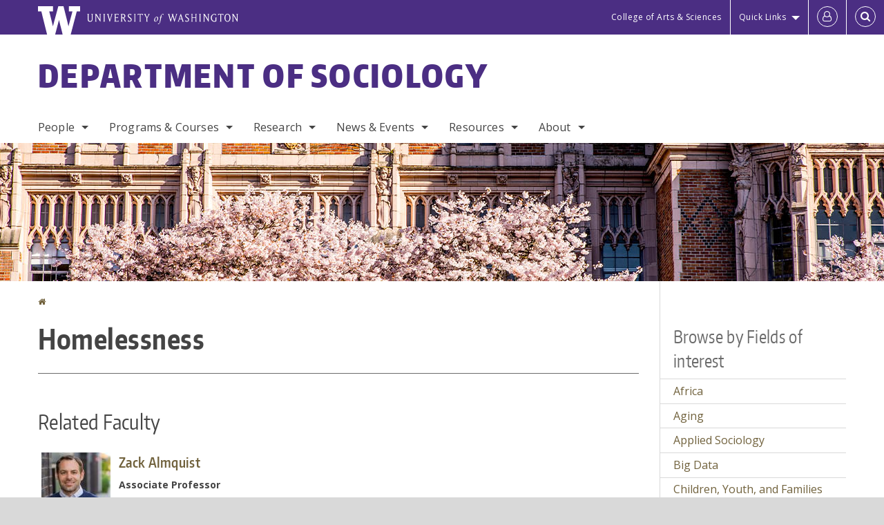

--- FILE ---
content_type: text/html; charset=UTF-8
request_url: https://soc.washington.edu/fields/homelessness
body_size: 66411
content:
<!DOCTYPE html>
<html lang="en" dir="ltr">
  <head>
    <meta charset="utf-8" />
<script async src="https://www.googletagmanager.com/gtag/js?id=UA-25223004-32"></script>
<script>window.dataLayer = window.dataLayer || [];function gtag(){dataLayer.push(arguments)};gtag("js", new Date());gtag("set", "developer_id.dMDhkMT", true);gtag("config", "UA-25223004-32", {"groups":"default","anonymize_ip":true,"page_placeholder":"PLACEHOLDER_page_path","allow_ad_personalization_signals":false});gtag("config", "G-10Q8D2QPMW", {"groups":"default","page_placeholder":"PLACEHOLDER_page_location","allow_ad_personalization_signals":false});gtag("config", "G-SHNBKYT066", {"groups":"default","page_placeholder":"PLACEHOLDER_page_location","allow_ad_personalization_signals":false});</script>
<link rel="canonical" href="https://soc.washington.edu/fields/homelessness" />
<meta name="Generator" content="Drupal 10 (https://www.drupal.org)" />
<meta name="MobileOptimized" content="width" />
<meta name="HandheldFriendly" content="true" />
<meta name="viewport" content="width=device-width, initial-scale=1.0" />
<meta content="ie=edge, chrome=1" http-equiv="x-ua-compatible" />
<meta http-equiv="ImageToolbar" content="false" />
<link rel="icon" href="/themes/custom/uwflorin_foundation/favicon.ico" type="image/vnd.microsoft.icon" />
<script>window.a2a_config=window.a2a_config||{};a2a_config.callbacks=[];a2a_config.overlays=[];a2a_config.templates={};a2a_config.no_3p = 1;</script>

    <title>Homelessness | Department of Sociology | University of Washington</title>
    <link rel="stylesheet" media="all" href="/sites/soc/files/css/css_i-FpQk29xlzJbL1N-zfTl8pkf5AlQyX0miATViaG54M.css?delta=0&amp;language=en&amp;theme=uwflorin_foundation&amp;include=eJwti0EOhDAIAD9EypM2VOimEcG0sOrv1xgvk5nDEHM42YX0SmnDLWBx9VH9RJZGqQFyhnZbkUfupOVNmNcM2bDSFMij3VO3T_M0puhu-FWvpPDrckx8WDbnVPkDXpkvxA" />
<link rel="stylesheet" media="all" href="/sites/soc/files/css/css_Osi2Hu14MOqmkh80wIOUt_nrPCTRYMZ45sP8QZIgZzY.css?delta=1&amp;language=en&amp;theme=uwflorin_foundation&amp;include=eJwti0EOhDAIAD9EypM2VOimEcG0sOrv1xgvk5nDEHM42YX0SmnDLWBx9VH9RJZGqQFyhnZbkUfupOVNmNcM2bDSFMij3VO3T_M0puhu-FWvpPDrckx8WDbnVPkDXpkvxA" />
<link rel="stylesheet" media="print" href="/sites/soc/files/css/css_J2r4Lwh86BJyZ95B7bPpY7DzNNDNEt_dzUFHdhsC6-I.css?delta=2&amp;language=en&amp;theme=uwflorin_foundation&amp;include=eJwti0EOhDAIAD9EypM2VOimEcG0sOrv1xgvk5nDEHM42YX0SmnDLWBx9VH9RJZGqQFyhnZbkUfupOVNmNcM2bDSFMij3VO3T_M0puhu-FWvpPDrckx8WDbnVPkDXpkvxA" />
<link rel="stylesheet" media="all" href="/sites/soc/files/css/css_NaQ00UAmm41gYvmpcTsrnWc-BJjlKjuFbZGKUrmZfI4.css?delta=3&amp;language=en&amp;theme=uwflorin_foundation&amp;include=eJwti0EOhDAIAD9EypM2VOimEcG0sOrv1xgvk5nDEHM42YX0SmnDLWBx9VH9RJZGqQFyhnZbkUfupOVNmNcM2bDSFMij3VO3T_M0puhu-FWvpPDrckx8WDbnVPkDXpkvxA" />

    <script src="/core/assets/vendor/modernizr/modernizr.min.js?v=3.11.7"></script>

    <script type="application/ld+json">
      {
        "@context" : "https://schema.org",
        "@type" : "WebSite",
        "name" : "Department of Sociology",
        "url" : "https://soc.washington.edu/"
      }
    </script>
  </head>
  <body class="lang-en section-fields header-size-large header-align-left heading-font-encodesans body-font-opensans color-gold accent-lightgold sociology hide-text-formats front-no-max-width path-taxonomy">
  <a href="#main-content" class="visually-hidden focusable skip-link">
    Skip to main content
  </a>
  
    <div class="dialog-off-canvas-main-canvas" data-off-canvas-main-canvas>
    
<div class="off-canvas-wrap" data-offcanvas>
  <div class="inner-wrap page ">
    <aside class="left-off-canvas-menu" role="complementary">
      
    </aside>

    <aside class="right-off-canvas-menu" role="complementary">
      
    </aside>

      
      <header class="l-header" role="banner" aria-label="Site header">

        <section id="uw-bar" role="complementary" aria-label="University of Washington links">
          <div class="row">
            <div class="column">
              <a href="https://www.washington.edu" class="uw-link">
              <div class="w-logo"><svg id="W_Logo" data-name="W Logo" xmlns="http://www.w3.org/2000/svg" viewBox="0 0 120.29 80.88" aria-labelledby="W_Title" role="img"><title id="W_Title">Washington</title><path d="M88.27,0V14.58H98.52L87.08,57.19,72.87,0H58.06L42.68,57.19,32.15,14.58H42.82V0H0V14.58H9.49s16.36,65.51,16.57,66.3H49L60,39.17c6.83,27.31,6.49,25.58,10.43,41.72h23c0.2-.78,17.43-66.3,17.43-66.3h9.41V0h-32Z" fill="#fff"/></svg></div>
              <div class="university-wordmark show-for-medium-up"><svg id="UW" data-name="University of Washington" xmlns="http://www.w3.org/2000/svg" viewBox="0 0 207.59 13.98" aria-labelledby="UW_Title" role="img"><title id="UW_Title">University of Washington</title><path d="M202.28,10.91V3.2l5.35,8.6h0.53V2.4L209,1.51h-2.69l0.89,0.89V8.94l-4.64-7.43h-2.13l0.87,0.89v8.52l-0.87.89h2.69Zm-8,.33c-2.06,0-2.77-2.46-2.77-4.59s0.72-4.59,2.77-4.59,2.79,2.46,2.79,4.59-0.72,4.59-2.79,4.59M190.2,6.66c0,2.62,1.48,5.37,4.12,5.37s4.13-2.76,4.13-5.37S197,1.28,194.32,1.28,190.2,4,190.2,6.66M185.55,11V2.28h2l1.1,1.1V1.51h-7.24V3.38l1.12-1.1h1.94V11l-0.8.82h2.76Zm-7.62-3.86v3.31a2.22,2.22,0,0,1-1.69.73c-2.28,0-3.44-2.3-3.44-4.52s1.45-4.52,3.44-4.52a1.57,1.57,0,0,1,1.26.49l1.13,1.12V2a4.6,4.6,0,0,0-2.39-.59,5,5,0,0,0-4.78,5.29c0,2.72,2,5.29,4.78,5.29a4.49,4.49,0,0,0,2.83-.75V7.13l0.8-.82h-2.76Zm-15.26,3.79V3.2l5.42,8.61h0.46V2.4l0.89-.89h-2.69l0.89,0.89V8.94L163,1.51h-2.13l0.87,0.89v8.52l-0.87.89h2.69Zm-7.38-9.4,0.82,0.82V11l-0.82.82h2.77L157.23,11V2.33l0.82-.82h-2.77Zm-9.14,5.13h4.33V11l-0.82.82h2.78L151.6,11V2.33l0.82-.82h-2.78l0.82,0.82V5.87h-4.33V2.33L147,1.51H144.2L145,2.33V11l-0.8.82H147L146.14,11V6.64Zm-4.64,2.3a2.28,2.28,0,0,0-1-2l-2.09-1.52a2.43,2.43,0,0,1-1.14-1.76,1.45,1.45,0,0,1,1.48-1.46,5.94,5.94,0,0,1,.66.12l0.91,1,1-1.43-2-.38a1.63,1.63,0,0,0-.49-0.05A2.59,2.59,0,0,0,136.17,4a3,3,0,0,0,1.33,2.36l2.11,1.52a1.75,1.75,0,0,1,.73,1.5,1.7,1.7,0,0,1-1.71,1.82,1.73,1.73,0,0,1-.72-0.14l-1-1.15-0.89,1.61,2,0.38a3.5,3.5,0,0,0,.61.07,3,3,0,0,0,2.86-3M130,3.8l1.41,4.26h-2.88ZM127.5,11l0.75-2.18h3.4L132.37,11l-0.8.8h2.91L133.66,11l-3.21-9.46h-0.52L126.66,11l-0.84.84h2.48Zm-10.95.8,2.36-7.45,2.29,7.45h0.52l3-9.47,0.84-.82h-2.48l0.8,0.8-2.18,7.12-2.11-7.12,0.8-.8h-2.91l0.82,0.82L118.49,3l-2,6.42-2.11-7.12,0.8-.8h-2.91l0.84,0.82L116,11.8h0.52ZM101.3,5.63L100.9,6l0,0.14h1.2c-0.19,1.31-.36,2.44-0.64,4.26-0.39,2.71-.72,3.67-1,3.9a0.53,0.53,0,0,1-.36.13,2,2,0,0,1-.64-0.22,0.34,0.34,0,0,0-.41.1,0.88,0.88,0,0,0-.25.49,0.58,0.58,0,0,0,.62.43,2.44,2.44,0,0,0,1.59-1c0.49-.61,1.16-2,1.72-5.29,0.1-.61.22-1.22,0.46-2.81L104.74,6l0.32-.38h-1.71c0.43-2.68.8-3.49,1.42-3.49a1.57,1.57,0,0,1,1.12.48,0.29,0.29,0,0,0,.41,0,0.86,0.86,0,0,0,.29-0.54,0.79,0.79,0,0,0-.87-0.61,3.22,3.22,0,0,0-2.33,1.22,6.55,6.55,0,0,0-1.15,3H101.3Zm-6.52,3.8c0-2.15,1.09-3.31,1.54-3.49a1.35,1.35,0,0,1,.48-0.12c0.72,0,1.14.55,1.14,1.67,0,1.88-1,3.59-1.57,3.8a1.43,1.43,0,0,1-.45.1c-0.81,0-1.15-.87-1.15-2m2.48-4.15a3.45,3.45,0,0,0-1.57.52,4.54,4.54,0,0,0-2.09,4,1.89,1.89,0,0,0,1.83,2.15,3.73,3.73,0,0,0,2.16-1A5.2,5.2,0,0,0,99.11,7.3a1.78,1.78,0,0,0-1.86-2m-16.8-3L83.05,7v4l-0.82.82H85L84.19,11V7l2.65-4.68,0.86-.84H85.15l0.8,0.8L83.78,6.17,81.73,2.31l0.8-.8H79.61ZM75,11V2.28h2l1.1,1.1V1.51H70.84V3.38L72,2.28h1.94V11l-0.8.82h2.76ZM65.69,1.51l0.82,0.82V11l-0.82.82h2.78L67.64,11V2.33l0.82-.82H65.69Zm-3,7.43a2.28,2.28,0,0,0-1-2L59.65,5.45a2.42,2.42,0,0,1-1.13-1.76A1.45,1.45,0,0,1,60,2.23a5.89,5.89,0,0,1,.66.12l0.91,1,1-1.43-2-.38A1.61,1.61,0,0,0,60,1.46,2.59,2.59,0,0,0,57.38,4a3,3,0,0,0,1.33,2.36l2.11,1.52a1.75,1.75,0,0,1,.73,1.5,1.7,1.7,0,0,1-1.71,1.82A1.72,1.72,0,0,1,59.13,11l-1-1.15-0.89,1.61,2,0.38a3.5,3.5,0,0,0,.61.07,3,3,0,0,0,2.86-3M49.48,2.28h1.26a2,2,0,0,1,2,2.06,1.93,1.93,0,0,1-2,1.9H49.48v-4Zm0,8.71V7H51l2.49,4.8h1.71L54.43,11l-2.3-4.22a2.7,2.7,0,0,0,1.94-2.41,3.08,3.08,0,0,0-3.33-2.84H47.54l0.8,0.82V11l-0.8.82H50.3Zm-4.62.82V9.92L43.76,11H40.63V6.71H43l0.82,0.82V5.12L43,5.94H40.63V2.28h3.12l1.1,1.1V1.51H38.7l0.8,0.82V11l-0.8.82h6.16ZM31.51,1.51H28.59l0.84,0.82,2.9,9.47h0.52l3-9.47,0.84-.82H34.19L35,2.31,32.82,9.43,30.7,2.31Zm-8,0,0.82,0.82V11l-0.82.82h2.77L25.47,11V2.33l0.82-.82H23.51Zm-9.58,9.4V3.2l5.52,8.6h0.36V2.4l0.89-.89H18L18.91,2.4V8.94L14.27,1.51H12.14L13,2.4v8.52l-0.87.89h2.69ZM2.35,9a3.07,3.07,0,0,0,3.19,3A3.21,3.21,0,0,0,8.87,9V2.4l0.87-.89H7.06L7.95,2.4V9a2.11,2.11,0,0,1-2.13,2.13A2.21,2.21,0,0,1,3.55,9V2.4l0.89-.89h-3L2.35,2.4V9Z" transform="translate(-1.46 -1.28)" fill="#fff"/></svg></div>
              </a>
            </div>
          </div>
          <div class="right-buttons">
            <a href="https://artsci.washington.edu" class="artsci-link show-for-medium-up">College of Arts &amp; Sciences</a>
                                  
        <h2 class="block-title visually-hidden" id="block-quicklinks-menu">Quick links</h2>
  <button href="#" data-dropdown="quick-links-menu-links" data-options="is_hover:true" aria-controls="quick-links-menu-links" aria-expanded="false" aria-haspopup="true" class="header-dropdown-button show-for-large-up">Quick Links</button>
        
              <ul region="quick_links" class="f-dropdown show-for-large-up" role="menu" data-dropdown-content="" aria-hidden="true" id="quick-links-menu-links">
              <li>
        <a href="https://uw.edu/directory" title="" tabindex="-1">Directories</a>
              </li>
          <li>
        <a href="/support-us" title="" tabindex="-1" data-drupal-link-system-path="node/772">Make a Gift</a>
              </li>
          <li>
        <a href="https://uw.edu/maps" title="" tabindex="-1">Maps </a>
              </li>
          <li>
        <a href="https://my.uw.edu" title="" tabindex="-1">MyUW </a>
              </li>
        </ul>
  


  
  
                                                          
        <h2 class="block-title visually-hidden" id="block-uwflorin-foundation-account-menu-menu">User account menu</h2>
      <div id="block-samlauthstatus" class="block-samlauthstatus block">
      <a href="/saml/login?destination=/fields/homelessness" title="UWNetID Login" class="samlauth-login-link" aria-label="Log in">
        <span class="fa fa-user-o fa-fw" aria-hidden="true" />
      </a>
    </div>
  
  
                                              <div class="header-button">
  <a href="#" aria-controls="search-field" aria-expanded="false" id="search-toggle">Search</a>
  <div id="search-field" role="search" aria-hidden="true">
    <section class="flexible-google-cse-search-form block-flexiblegooglecustomsearchblock block" data-drupal-selector="flexible-google-cse-search-form" id="block-flexiblegooglecustomsearchblock">

                  
        <h2  class="block-title visually-hidden"></h2>
      

      
                  <form region="search" action="/search/google/" method="get" id="flexible-google-cse-search-form" accept-charset="UTF-8">
  <div class="js-form-item form-item js-form-type-textfield form-item-key-word js-form-item-key-word">
      <label for="edit-key-word">Search</label>
        <input placeholder="" data-drupal-selector="edit-key-word" type="text" id="edit-key-word" name="key-word" value="" size="15" maxlength="128" class="form-text" />

        </div>
<input data-drupal-selector="edit-searchbutton" type="submit" id="edit-searchbutton" value="Search" class="button js-form-submit form-submit" />

</form>

        
        
    </section>
  </div>
</div>
  
                                  </div>
        </section>

        
                  <div class="l-header-region row small-collapse">
            <div class="large-12 columns">
                    <div>
        
              
  <h2 class="block-title visually-hidden" id="block-uwflorin-foundation-main-menu-menu">Main menu</h2>
  

        

  <div class="contain-to-grid">
    <nav class="top-bar" data-topbar data-options="mobile_show_parent_link:true" role="navigation" aria-label="Main menu">
      <ul class="title-area">
        <li class="name">
          <h1 id="site-name"><a href="/" title="Department of Sociology Home">Department of Sociology</a></h1>
        </li>
        <li class="toggle-topbar menu-icon">
          <a href="#"><span>Menu</span></a>
        </li>
      </ul>
      <section class="top-bar-section">
                <ul  region="header" class="menu nav-bar main-nav" id="main-menu">
                                                                        <li class="has-dropdown first">
        <a href="/people" data-drupal-link-system-path="people">People</a>
                                          <ul  region="header" class="menu nav-bar main-nav dropdown" id="main-menu">
                                                                          <li class="has-dropdown first">
        <a href="/people/faculty" title="" data-drupal-link-system-path="people/faculty">Faculty</a>
                                          <ul  region="header" class="menu nav-bar main-nav dropdown" id="main-menu">
                                                                          <li class="leaf first">
        <a href="/people/faculty" title="" data-drupal-link-system-path="people/faculty">Core Faculty</a>
              </li>
                                                        <li class="leaf">
        <a href="/people/emeriti" title="" data-drupal-link-system-path="node/1349">Emeritus Faculty</a>
              </li>
                                                        <li class="leaf">
        <a href="/people/adjuncts-affiliates" title="" data-drupal-link-system-path="node/1350">Adjuncts &amp; Affiliates</a>
              </li>
                                                                      <li class="leaf last">
        <a href="/people/postdocs-and-visitors" title="" data-drupal-link-system-path="node/1351">Postdocs &amp; Visitors</a>
              </li>
      </ul>
  
              </li>
                                                        <li class="leaf">
        <a href="/people/staff" title="" data-drupal-link-system-path="people/staff">Staff</a>
              </li>
                                                        <li class="leaf">
        <a href="/people/graduate-student" title="" data-drupal-link-system-path="people/graduate-student">Graduate Students</a>
              </li>
                                                        <li class="leaf">
        <a href="/people/job-market-candidates" title="" data-drupal-link-system-path="node/1352">Job Market Candidates</a>
              </li>
                                                                      <li class="has-dropdown last">
        <a href="/alumni" data-drupal-link-system-path="node/779">Alumni</a>
                                          <ul  region="header" class="menu nav-bar main-nav dropdown" id="main-menu">
                                                                          <li class="leaf first">
        <a href="/alumni" title="" data-drupal-link-system-path="node/779">Alumni News</a>
              </li>
                                                                      <li class="leaf last">
        <a href="/alumni-update" data-drupal-link-system-path="webform/alumni_update">Submit an Update</a>
              </li>
      </ul>
  
              </li>
      </ul>
  
              </li>
                                                        <li class="has-dropdown">
        <a href="/programs-courses" data-drupal-link-system-path="node/770">Programs &amp; Courses</a>
                                          <ul  region="header" class="menu nav-bar main-nav dropdown" id="main-menu">
                                                                          <li class="has-dropdown first">
        <a href="/undergraduate-programs" data-drupal-link-system-path="node/774">Undergraduate</a>
                                          <ul  region="header" class="menu nav-bar main-nav dropdown" id="main-menu">
                                                                          <li class="leaf first">
        <a href="/declare-sociology-major" data-drupal-link-system-path="node/887">Declare the Sociology Major</a>
              </li>
                                                        <li class="leaf">
        <a href="/current-majors" data-drupal-link-system-path="node/885">Current Majors</a>
              </li>
                                                        <li class="leaf">
        <a href="/undergraduate-academic-advising" data-drupal-link-system-path="node/869">Advising</a>
              </li>
                                                        <li class="leaf">
        <a href="/writing-resources" data-drupal-link-system-path="node/806">Writing Resources</a>
              </li>
                                                        <li class="leaf">
        <a href="/practicum-coursework" data-drupal-link-system-path="node/878">Practicum Courses</a>
              </li>
                                                        <li class="leaf">
        <a href="/research-internships" data-drupal-link-system-path="node/912">Research &amp; Internships</a>
              </li>
                                                        <li class="leaf">
        <a href="/awards-and-scholarships" data-drupal-link-system-path="node/918">Awards &amp; Scholarships</a>
              </li>
                                                        <li class="leaf">
        <a href="/study-abroad" data-drupal-link-system-path="node/882">Study Abroad</a>
              </li>
                                                                      <li class="leaf last">
        <a href="/honors-program" data-drupal-link-system-path="node/883">Honors Program</a>
              </li>
      </ul>
  
              </li>
                                                        <li class="has-dropdown">
        <a href="/graduate-program-overview" data-drupal-link-system-path="node/775">Graduate</a>
                                          <ul  region="header" class="menu nav-bar main-nav dropdown" id="main-menu">
                                                                          <li class="leaf first">
        <a href="/admissions-and-funding" data-drupal-link-system-path="node/879">Admissions</a>
              </li>
                                                        <li class="leaf">
        <a href="/graduate-program-manual" data-drupal-link-system-path="node/828">Graduate Program Manual</a>
              </li>
                                                                      <li class="leaf last">
        <a href="/resources-graduate-students" title="" data-drupal-link-system-path="node/872">Resources</a>
              </li>
      </ul>
  
              </li>
                                                        <li class="has-dropdown">
        <a href="/courses" data-drupal-link-system-path="courses">Courses</a>
                                          <ul  region="header" class="menu nav-bar main-nav dropdown" id="main-menu">
                                                                          <li class="leaf first">
        <a href="/courses" data-drupal-link-system-path="courses">Course Offerings</a>
              </li>
                                                                      <li class="leaf last">
        <a href="/highlighted-courses" data-drupal-link-system-path="node/1377">Highlighted Courses</a>
              </li>
      </ul>
  
              </li>
                                                        <li class="leaf">
        <a href="/graduation-celebration" data-drupal-link-system-path="node/808">Graduation</a>
              </li>
                                                                      <li class="leaf last">
        <a href="/resources" data-drupal-link-system-path="node/771">Student Resources</a>
              </li>
      </ul>
  
              </li>
                                                        <li class="has-dropdown">
        <a href="/research-specializations" data-drupal-link-system-path="node/860">Research</a>
                                          <ul  region="header" class="menu nav-bar main-nav dropdown" id="main-menu">
                                                                          <li class="leaf first">
        <a href="/research-specializations" data-drupal-link-system-path="node/860">Research Specializations</a>
              </li>
                                                        <li class="leaf">
        <a href="/working-groups" data-drupal-link-system-path="node/925">Working Groups</a>
              </li>
                                                        <li class="leaf">
        <a href="/research/publications" title="" data-drupal-link-system-path="taxonomy/term/41">Publications</a>
              </li>
                                                        <li class="leaf">
        <a href="/research/projects-and-grants" title="" data-drupal-link-system-path="taxonomy/term/443">Projects &amp; Grants</a>
              </li>
                                                        <li class="leaf">
        <a href="/research/dissertations" title="" data-drupal-link-system-path="taxonomy/term/48">Dissertations</a>
              </li>
                                                        <li class="leaf">
        <a href="/undergraduate-research-opportunities" data-drupal-link-system-path="node/855">Undergraduate Research Opportunities</a>
              </li>
                                                                      <li class="leaf last">
        <a href="/affiliated-centers" data-drupal-link-system-path="node/886">Affiliated Centers</a>
              </li>
      </ul>
  
              </li>
                                                        <li class="has-dropdown">
        <a href="/news" title="" data-drupal-link-system-path="news">News &amp; Events</a>
                                          <ul  region="header" class="menu nav-bar main-nav dropdown" id="main-menu">
                                                                          <li class="leaf first">
        <a href="/news/recent" title="" data-drupal-link-system-path="news/recent">Recent News</a>
              </li>
                                                        <li class="leaf">
        <a href="/book-corner" data-drupal-link-system-path="node/1353">Book Corner</a>
              </li>
                                                        <li class="leaf">
        <a href="/newsletter" data-drupal-link-system-path="node/778">Newsletter</a>
              </li>
                                                                      <li class="leaf last">
        <a href="/calendar" data-drupal-link-system-path="calendar">Calendar</a>
              </li>
      </ul>
  
              </li>
                                                        <li class="has-dropdown">
        <a href="/resources" title="remove academic centers from list of pages in this section" data-drupal-link-system-path="node/771">Resources</a>
                                          <ul  region="header" class="menu nav-bar main-nav dropdown" id="main-menu">
                                                                          <li class="leaf first">
        <a href="/advising" data-drupal-link-system-path="node/776">Advising</a>
              </li>
                                                        <li class="leaf">
        <a href="/departmental-awards-and-fellowships" data-drupal-link-system-path="node/873">Awards and Fellowships</a>
              </li>
                                                        <li class="leaf">
        <a href="/career-planning" title="" data-drupal-link-system-path="node/777">Career Planning</a>
              </li>
                                                        <li class="leaf">
        <a href="/health-and-wellness" data-drupal-link-system-path="node/853">Health and Wellness</a>
              </li>
                                                        <li class="has-dropdown">
        <a href="/faculty-and-staff" data-drupal-link-system-path="node/936">For Faculty &amp; Staff</a>
                                          <ul  region="header" class="menu nav-bar main-nav dropdown" id="main-menu">
                                                                          <li class="leaf first">
        <a href="/forms" title="" data-drupal-link-system-path="node/825">Forms</a>
              </li>
                                                                      <li class="leaf last">
        <a href="/sociology-intranet" title="" data-drupal-link-system-path="node/856">Intranet</a>
              </li>
      </ul>
  
              </li>
                                                                      <li class="has-dropdown last">
        <a href="/niehs-worker-training-program" data-drupal-link-system-path="node/910">NIEHS Worker Training Program</a>
                                          <ul  region="header" class="menu nav-bar main-nav dropdown" id="main-menu">
                                                                          <li class="leaf first">
        <a href="/niehs-wtp-what-we-do" data-drupal-link-system-path="node/909">What We Do</a>
              </li>
                                                        <li class="leaf">
        <a href="/training-partners" data-drupal-link-system-path="node/908">Training Partners</a>
              </li>
                                                        <li class="leaf">
        <a href="/hazardous-waste-worker-training" data-drupal-link-system-path="node/904">Hazardous Waste Worker Training</a>
              </li>
                                                        <li class="leaf">
        <a href="/environmental-career-worker-training-program" data-drupal-link-system-path="node/903">Environmental Career Worker Training Program</a>
              </li>
                                                                      <li class="leaf last">
        <a href="/hazmat-disaster-preparedness-training-program" data-drupal-link-system-path="node/902">Hazmat Disaster Preparedness Training Program</a>
              </li>
      </ul>
  
              </li>
      </ul>
  
              </li>
                                                                      <li class="has-dropdown last">
        <a href="/about" data-drupal-link-system-path="node/769">About</a>
                                          <ul  region="header" class="menu nav-bar main-nav dropdown" id="main-menu">
                                                                          <li class="leaf first">
        <a href="/about" title="" data-drupal-link-system-path="node/769">About the Department</a>
              </li>
                                                        <li class="leaf">
        <a href="/chair" data-drupal-link-system-path="node/813">From the Chair</a>
              </li>
                                                        <li class="leaf">
        <a href="/diversity-statement" data-drupal-link-system-path="node/854">Diversity Statement</a>
              </li>
                                                        <li class="leaf">
        <a href="/locating-department" data-drupal-link-system-path="node/814">Locating the Department</a>
              </li>
                                                        <li class="leaf">
        <a href="/stay-connected" data-drupal-link-system-path="node/773">Stay Connected</a>
              </li>
                                                        <li class="leaf">
        <a href="/contact" data-drupal-link-system-path="node/783">Contact Us</a>
              </li>
                                                                      <li class="leaf last">
        <a href="/support-us" data-drupal-link-system-path="node/772">Support Us</a>
              </li>
      </ul>
  
              </li>
      </ul>
  
                  
              <ul id="secondary-menu" class="f-dropdown hide-for-large-up" role="menu" data-dropdown-content="" aria-hidden="true">
              <li>
        <a href="https://uw.edu/directory" title="" tabindex="-1">Directories</a>
              </li>
          <li>
        <a href="/support-us" title="" tabindex="-1" data-drupal-link-system-path="node/772">Make a Gift</a>
              </li>
          <li>
        <a href="https://uw.edu/maps" title="" tabindex="-1">Maps </a>
              </li>
          <li>
        <a href="https://my.uw.edu" title="" tabindex="-1">MyUW </a>
              </li>
        </ul>
  


                      </section>
    </nav>
  </div>


  
  
      </div>
  
            </div>
          </div>
        
        <!-- Configurable background image for banner -->
                  <div class="banner-image" style="background-image: url('/sites/soc/files/internal_page_banner.jpg')"></div>
        
      </header>

      <div class="row">
                              </div>

      
      
      <main id="main" class="row l-main" role="main">
        <div class="large-9 main columns">
                    <a id="main-content"></a>
                    <section>
                                <div>
        <div data-drupal-messages-fallback class="hidden"></div>
<section id="block-uwflorin-foundation-breadcrumbs" class="block-uwflorin-foundation-breadcrumbs block">
  
  
    

  
            <nav role="navigation" aria-labelledby="system-breadcrumb">
    <h2 id="system-breadcrumb" class="visually-hidden">You are here</h2>
    <ul class="breadcrumbs">
          <li>
                  <a href="/">Home</a>
              </li>
        </ul>
  </nav>

    
    
  </section>
<section id="block-uwflorin-foundation-page-title" class="block-uwflorin-foundation-page-title block">
  
  
    

  
          
  <h1><div class="field-wrapper field field-taxonomy-term--name field-name-name field-type-string field-label-hidden">
    <div class="field-items">
          <div class="field-item">Homelessness</div>
      </div>
</div>
</h1>


    
    
  </section>
<section id="block-uwflorin-foundation-content" class="block-uwflorin-foundation-content block">
  
  
    

  
          <div>
  
    
  <div class="views-element-container"><div class="photo-directory clearfix view view-eva view-people view-id-people view-display-id-term_faculty js-view-dom-id-c1f8cf5da1d9d0d8533139b512e1fac5cbba57c29a28dcf50351f5e844adf9bb">
  
    

      <header>
      <h2>Related Faculty</h2>
    </header>
  
  

  <div class="column">
  
  <ul class="medium-block-grid-2">

          <li class="contextual-region">
<div class="views-field views-field-field-profile-image"><div class="field-content"><a href="https://soc.washington.edu/people/zack-almquist"><article>
  
      <div class="field-wrapper field field-media--field-media-image field-name-field-media-image field-type-image field-label-hidden">
    <div class="field-items">
          <div class="field-item">  <img loading="lazy" src="/sites/soc/files/styles/portrait_small/public/profile-images/10325_zack-headshots-GRH-109_1.jpeg?itok=t_fh1n-n" width="100" height="125" alt="Zack Almquist headshot" />


</div>
      </div>
</div>

  </article>
</a></div></div>
<div class="details">
<div class="views-field views-field-title"><h3 class="field-content heading4"><a href="/people/zack-almquist" hreflang="und">Zack Almquist</a></h3></div><div class="views-field views-field-field-job-title"><strong class="field-content">Associate Professor</strong></div></div>
</li>
    
  </ul>

</div>

  
  

  
  

      <footer>
      <p><a href="/people?interests=259">View all people with tagged with this term</a></p>
    </footer>
  
  </div>
</div>
<div class="views-element-container"><div class="view view-eva view-news view-id-news view-display-id-term_latest js-view-dom-id-ba79c1b869b71718fbfced47f8d0b0ebe77ad4e68d182479368c12a6eb54ba81">
  
    

      <header>
      <h2>Latest News</h2>
    </header>
  
  

  <div class="item-list">
  
  <ul>

          <li><span class="views-field views-field-field-formatted-title"><span class="field-content"><a href="https://soc.washington.edu/news/2025/02/20/alumni-june-yangs-research-has-provided-academic-and-personal-growth">Alumni June Yang's research has provided academic and personal growth</a></span></span> <span class="views-field views-field-created"><span class="field-content posted">(February 20, 2025)</span></span></li>
          <li><span class="views-field views-field-field-formatted-title"><span class="field-content"><a href="https://soc.washington.edu/news/2025/02/18/elizabeth-novas-research-focuses-population-health"><em>Elizabeth Nova's research focuses on population health&nbsp;</em></a></span></span> <span class="views-field views-field-created"><span class="field-content posted">(February 18, 2025)</span></span></li>
          <li><span class="views-field views-field-field-formatted-title"><span class="field-content"><a href="https://soc.washington.edu/news/2025/02/18/brandon-morandes-research-examines-intersections-between-punishment-poverty-and"><em>Brandon Morande's research examines the intersections between punishment, poverty, and neighborhood change&nbsp;</em></a></span></span> <span class="views-field views-field-created"><span class="field-content posted">(February 18, 2025)</span></span></li>
          <li><span class="views-field views-field-field-formatted-title"><span class="field-content"><a href="https://soc.washington.edu/news/2024/11/04/after-developing-better-way-count-homelessness-uw-researchers-discuss-how-more">After developing a better way to count homelessness, UW researchers discuss how more accurate data can help providers and people</a></span></span> <span class="views-field views-field-created"><span class="field-content posted">(November 4, 2024)</span></span></li>
          <li><span class="views-field views-field-field-formatted-title"><span class="field-content"><a href="https://soc.washington.edu/news/2024/04/29/drew-messamore-join-uw-department-sociology-fall-2024">Drew Messamore to join UW Department of Sociology in Fall 2024</a></span></span> <span class="views-field views-field-created"><span class="field-content posted">(April 29, 2024)</span></span></li>
    
  </ul>

</div>

  
  

  
  

      <footer>
      <p><a href="/news/archive?interests=259">View all news with tagged with this term</a></p>
    </footer>
  
  </div>
</div>
<div class="views-element-container"><div class="view view-eva view-research view-id-research view-display-id-term_list js-view-dom-id-865e03b0a019f55aaa213951cbae742b5351a9e9fb2cbfde66cb5a2c6918a0bc">
  
    

      <header>
      <h2>Related Research</h2>
    </header>
  
  

  <div class="item-list">
  
  <ul>

          <li><div class="views-field views-field-field-citation"><div class="field-content"><a href="https://soc.washington.edu/research/publications/diversion-andas-decarceration">Katherine Beckett. 2023. “Diversion and/as Decarceration.” <em>Law and Contemporary Problems</em> 86: 103-124.</a></div></div></li>
          <li><div class="views-field views-field-field-citation"><div class="field-content"><a href="https://soc.washington.edu/research/publications/pandemic-poverty-governance-neoliberalism-under-crisis">Collins, D., Beckett, K., &amp; Brydolf-Horwitz, M. (2022). Pandemic Poverty Governance: Neoliberalism under Crisis. <em>City &amp; Community. </em>https://doi.org/10.1177/15356841221140078</a></div></div></li>
          <li><div class="views-field views-field-field-citation"><div class="field-content"><a href="https://soc.washington.edu/research/publications/environment-and-planning-b-urban-analytics-and-city-science">Almquist, Z. W. (2020). Large-scale Spatial Network Models: An application to modeling information diffusion through the homeless population of San Francisco.<em> Environment and Planning B: Urban Analytics and City Science,&nbsp;</em>47(3), 523–540.</a></div></div></li>
          <li><div class="views-field views-field-field-citation"><div class="field-content"><a href="https://soc.washington.edu/research/publications/mathematical-population-studies">Almquist, Z. W., N. E. Helwig, and Y. You (2020). Connecting Continuum of Care Point-in-Time Homeless Counts to United States Census Areal Units. <em>Mathematical Population Studies</em> 27(1), 46–58.</a></div></div></li>
          <li><div class="views-field views-field-field-citation"><div class="field-content"><a href="https://soc.washington.edu/research/graduate/developing-computational-approaches-investigate-health-inequalities">Polimis, Kivan. 2017. "Developing Computational Approaches to Investigate Health Inequalities." PhD Dissertation. Department of Sociology, University of Washington.</a></div></div></li>
    
  </ul>

</div>

  
  

  
  

      <footer>
      <p><a href="/research/publications?interests=259">View all published research with tagged with this term</a></p>
    </footer>
  
  </div>
</div>

</div>

    
    
  </section>

      </div>
  
                      </section>
        </div>
                          <aside role="complementary" aria-label="Sidebar 2" id="sidebar-second" class="large-3 sidebar-second columns sidebar">
                  <div>
        <section class="views-element-container block-views-block-taxonomy-sidebars-fields-of-interest block" id="block-views-block-taxonomy-sidebars-fields-of-interest">
  
  
      <h2  class="block-title">Browse by Fields of interest</h2>
    

  
          <div region="sidebar_second"><div class="view-display-id-fields_of_interest view-id-taxonomy_sidebars js-view-dom-id-179bd179191afbffa6f41178d427ef4057cf1e19f3d0b2842305aa343a2436ca">
  
  
  

  
  
  

  <div class="item-list">
  
  <ul>

          <li><div class="views-field views-field-name"><span class="field-content"><a href="/fields/africa" hreflang="en">Africa</a></span></div></li>
          <li><div class="views-field views-field-name"><span class="field-content"><a href="/fields/aging" hreflang="en">Aging</a></span></div></li>
          <li><div class="views-field views-field-name"><span class="field-content"><a href="/fields/applied-sociology" hreflang="en">Applied Sociology</a></span></div></li>
          <li><div class="views-field views-field-name"><span class="field-content"><a href="/fields/big-data" hreflang="en">Big Data</a></span></div></li>
          <li><div class="views-field views-field-name"><span class="field-content"><a href="/fields/children-youth-and-families" hreflang="en">Children, Youth, and Families</a></span></div></li>
          <li><div class="views-field views-field-name"><span class="field-content"><a href="/fields/collective-action" hreflang="en">Collective Action</a></span></div></li>
          <li><div class="views-field views-field-name"><span class="field-content"><a href="/fields/communication" hreflang="en">Communication</a></span></div></li>
          <li><div class="views-field views-field-name"><span class="field-content"><a href="/fields/community" hreflang="en">Community</a></span></div></li>
          <li><div class="views-field views-field-name"><span class="field-content"><a href="/fields/comparative-historical-sociology" hreflang="en">Comparative Historical Sociology</a></span></div></li>
          <li><div class="views-field views-field-name"><span class="field-content"><a href="/fields/comparative-politics" hreflang="en">Comparative Politics</a></span></div></li>
          <li><div class="views-field views-field-name"><span class="field-content"><a href="/fields/comparative-sociology" hreflang="en">Comparative Sociology</a></span></div></li>
          <li><div class="views-field views-field-name"><span class="field-content"><a href="/fields/computational-methods" hreflang="en">Computational Methods</a></span></div></li>
          <li><div class="views-field views-field-name"><span class="field-content"><a href="/fields/conflict" hreflang="en">Conflict</a></span></div></li>
          <li><div class="views-field views-field-name"><span class="field-content"><a href="/fields/criminal-law-and-punishment" hreflang="en">Criminal Law and Punishment</a></span></div></li>
          <li><div class="views-field views-field-name"><span class="field-content"><a href="/fields/criminology" hreflang="en">Criminology</a></span></div></li>
          <li><div class="views-field views-field-name"><span class="field-content"><a href="/fields/culture" hreflang="en">Culture</a></span></div></li>
          <li><div class="views-field views-field-name"><span class="field-content"><a href="/fields/data-driven-discovery" hreflang="en">Data Driven Discovery</a></span></div></li>
          <li><div class="views-field views-field-name"><span class="field-content"><a href="/fields/data-visualization" hreflang="en">Data Visualization</a></span></div></li>
          <li><div class="views-field views-field-name"><span class="field-content"><a href="/fields/demography" hreflang="en">Demography</a></span></div></li>
          <li><div class="views-field views-field-name"><span class="field-content"><a href="/fields/deviance-and-social-control" hreflang="en">Deviance and Social Control</a></span></div></li>
          <li><div class="views-field views-field-name"><span class="field-content"><a href="/fields/disability" hreflang="en">Disability</a></span></div></li>
          <li><div class="views-field views-field-name"><span class="field-content"><a href="/fields/domestic-violence-and-abuse" hreflang="en">Domestic Violence and Abuse</a></span></div></li>
          <li><div class="views-field views-field-name"><span class="field-content"><a href="/fields/east-asian-societies" hreflang="en">East Asian Societies</a></span></div></li>
          <li><div class="views-field views-field-name"><span class="field-content"><a href="/fields/east-european" hreflang="en">East European</a></span></div></li>
          <li><div class="views-field views-field-name"><span class="field-content"><a href="/fields/ecology" hreflang="en">Ecology</a></span></div></li>
          <li><div class="views-field views-field-name"><span class="field-content"><a href="/fields/economic-sociology" hreflang="en">Economic Sociology</a></span></div></li>
          <li><div class="views-field views-field-name"><span class="field-content"><a href="/fields/education" hreflang="en">Education</a></span></div></li>
          <li><div class="views-field views-field-name"><span class="field-content"><a href="/fields/environment" hreflang="en">Environment</a></span></div></li>
          <li><div class="views-field views-field-name"><span class="field-content"><a href="/fields/ethnic-identity" hreflang="en">Ethnic Identity</a></span></div></li>
          <li><div class="views-field views-field-name"><span class="field-content"><a href="/fields/ethnography" hreflang="en">Ethnography</a></span></div></li>
          <li><div class="views-field views-field-name"><span class="field-content"><a href="/fields/family" hreflang="en">Family</a></span></div></li>
          <li><div class="views-field views-field-name"><span class="field-content"><a href="/fields/fatherhood" hreflang="en">Fatherhood</a></span></div></li>
          <li><div class="views-field views-field-name"><span class="field-content"><a href="/fields/feminism-and-feminist-theory" hreflang="en">Feminism and Feminist Theory</a></span></div></li>
          <li><div class="views-field views-field-name"><span class="field-content"><a href="/fields/fertility" hreflang="en">Fertility</a></span></div></li>
          <li><div class="views-field views-field-name"><span class="field-content"><a href="/fields/field-research-methods" hreflang="en">Field Research Methods</a></span></div></li>
          <li><div class="views-field views-field-name"><span class="field-content"><a href="/fields/finance-and-credit" hreflang="en">Finance and Credit</a></span></div></li>
          <li><div class="views-field views-field-name"><span class="field-content"><a href="/fields/food-policy-and-food-justice" hreflang="en">Food Policy and Food Justice</a></span></div></li>
          <li><div class="views-field views-field-name"><span class="field-content"><a href="/fields/gender" hreflang="en">Gender</a></span></div></li>
          <li><div class="views-field views-field-name"><span class="field-content"><a href="/fields/globalization" hreflang="en">Globalization</a></span></div></li>
          <li><div class="views-field views-field-name"><span class="field-content"><a href="/fields/group-dynamics" hreflang="en">Group Dynamics</a></span></div></li>
          <li><div class="views-field views-field-name"><span class="field-content"><a href="/fields/health" hreflang="en">Health</a></span></div></li>
          <li><div class="views-field views-field-name"><span class="field-content"><a href="/fields/health-disparities" hreflang="en">Health Disparities</a></span></div></li>
          <li><div class="views-field views-field-name"><span class="field-content"><a href="/fields/health-services" hreflang="en">Health Services</a></span></div></li>
          <li><div class="views-field views-field-name"><span class="field-content"><a href="/fields/historical-sociology" hreflang="en">Historical Sociology</a></span></div></li>
          <li><div class="views-field views-field-name"><span class="field-content"><a href="/fields/homelessness" hreflang="en">Homelessness</a></span></div></li>
          <li><div class="views-field views-field-name"><span class="field-content"><a href="/fields/human-ecology" hreflang="en">Human Ecology</a></span></div></li>
          <li><div class="views-field views-field-name"><span class="field-content"><a href="/fields/human-rights" hreflang="en">Human Rights</a></span></div></li>
          <li><div class="views-field views-field-name"><span class="field-content"><a href="/fields/immigration" hreflang="en">Immigration</a></span></div></li>
          <li><div class="views-field views-field-name"><span class="field-content"><a href="/fields/incarceration" hreflang="en">Incarceration</a></span></div></li>
          <li><div class="views-field views-field-name"><span class="field-content"><a href="/fields/indigenous-culturespeoples" hreflang="en">Indigenous Cultures/Peoples</a></span></div></li>
          <li><div class="views-field views-field-name"><span class="field-content"><a href="/fields/institutions" hreflang="en">Institutions</a></span></div></li>
          <li><div class="views-field views-field-name"><span class="field-content"><a href="/fields/international-studies" hreflang="en">International Studies</a></span></div></li>
          <li><div class="views-field views-field-name"><span class="field-content"><a href="/fields/jewish-studies" hreflang="en">Jewish Studies</a></span></div></li>
          <li><div class="views-field views-field-name"><span class="field-content"><a href="/fields/justice" hreflang="en">Justice</a></span></div></li>
          <li><div class="views-field views-field-name"><span class="field-content"><a href="/fields/juvenile-justice" hreflang="en">Juvenile Justice</a></span></div></li>
          <li><div class="views-field views-field-name"><span class="field-content"><a href="/fields/labor" hreflang="en">Labor</a></span></div></li>
          <li><div class="views-field views-field-name"><span class="field-content"><a href="/fields/language" hreflang="en">Language</a></span></div></li>
          <li><div class="views-field views-field-name"><span class="field-content"><a href="/fields/latin-america-latin-american" hreflang="en">Latin America / Latin American</a></span></div></li>
          <li><div class="views-field views-field-name"><span class="field-content"><a href="/fields/law-and-society" hreflang="en">Law and Society</a></span></div></li>
          <li><div class="views-field views-field-name"><span class="field-content"><a href="/fields/life-course" hreflang="en">Life Course</a></span></div></li>
          <li><div class="views-field views-field-name"><span class="field-content"><a href="/fields/markets" hreflang="en">Markets</a></span></div></li>
          <li><div class="views-field views-field-name"><span class="field-content"><a href="/fields/marriageunions" hreflang="en">Marriage/Unions</a></span></div></li>
          <li><div class="views-field views-field-name"><span class="field-content"><a href="/fields/masculinity" hreflang="en">Masculinity</a></span></div></li>
          <li><div class="views-field views-field-name"><span class="field-content"><a href="/fields/mathematical-demography" hreflang="en">Mathematical Demography</a></span></div></li>
          <li><div class="views-field views-field-name"><span class="field-content"><a href="/fields/media-studies" hreflang="en">Media Studies</a></span></div></li>
          <li><div class="views-field views-field-name"><span class="field-content"><a href="/fields/medical-sociology" hreflang="en">Medical Sociology</a></span></div></li>
          <li><div class="views-field views-field-name"><span class="field-content"><a href="/fields/mental-health" hreflang="en">Mental Health</a></span></div></li>
          <li><div class="views-field views-field-name"><span class="field-content"><a href="/fields/migration" hreflang="en">Migration</a></span></div></li>
          <li><div class="views-field views-field-name"><span class="field-content"><a href="/fields/morbiditymortality" hreflang="en">Morbidity/Mortality</a></span></div></li>
          <li><div class="views-field views-field-name"><span class="field-content"><a href="/fields/motherhood" hreflang="en">Motherhood</a></span></div></li>
          <li><div class="views-field views-field-name"><span class="field-content"><a href="/fields/murder" hreflang="en">Murder</a></span></div></li>
          <li><div class="views-field views-field-name"><span class="field-content"><a href="/fields/nation-state" hreflang="en">Nation State</a></span></div></li>
          <li><div class="views-field views-field-name"><span class="field-content"><a href="/fields/nationalism" hreflang="en">Nationalism</a></span></div></li>
          <li><div class="views-field views-field-name"><span class="field-content"><a href="/fields/natural-disasters" hreflang="en">Natural Disasters</a></span></div></li>
          <li><div class="views-field views-field-name"><span class="field-content"><a href="/fields/neighborhoods" hreflang="en">Neighborhoods</a></span></div></li>
          <li><div class="views-field views-field-name"><span class="field-content"><a href="/fields/organizations" hreflang="en">Organizations</a></span></div></li>
          <li><div class="views-field views-field-name"><span class="field-content"><a href="/fields/perception-and-cognition" hreflang="en">Perception and Cognition</a></span></div></li>
          <li><div class="views-field views-field-name"><span class="field-content"><a href="/fields/political-economy" hreflang="en">Political Economy</a></span></div></li>
          <li><div class="views-field views-field-name"><span class="field-content"><a href="/fields/political-sociology" hreflang="en">Political Sociology</a></span></div></li>
          <li><div class="views-field views-field-name"><span class="field-content"><a href="/fields/population" hreflang="en">Population</a></span></div></li>
          <li><div class="views-field views-field-name"><span class="field-content"><a href="/fields/population-health" hreflang="en">Population Health</a></span></div></li>
          <li><div class="views-field views-field-name"><span class="field-content"><a href="/fields/poverty" hreflang="en">Poverty</a></span></div></li>
          <li><div class="views-field views-field-name"><span class="field-content"><a href="/fields/public-health" hreflang="en">Public Health</a></span></div></li>
          <li><div class="views-field views-field-name"><span class="field-content"><a href="/fields/public-opinion" hreflang="en">Public Opinion</a></span></div></li>
          <li><div class="views-field views-field-name"><span class="field-content"><a href="/fields/public-policy" hreflang="en">Public Policy</a></span></div></li>
          <li><div class="views-field views-field-name"><span class="field-content"><a href="/fields/public-scholarship" hreflang="en">Public Scholarship</a></span></div></li>
          <li><div class="views-field views-field-name"><span class="field-content"><a href="/fields/qualitative-methods" hreflang="en">Qualitative Methods</a></span></div></li>
          <li><div class="views-field views-field-name"><span class="field-content"><a href="/fields/quantitative-methods" hreflang="en">Quantitative Methods</a></span></div></li>
          <li><div class="views-field views-field-name"><span class="field-content"><a href="/fields/race-and-ethnicity" hreflang="en">Race and Ethnicity</a></span></div></li>
          <li><div class="views-field views-field-name"><span class="field-content"><a href="/fields/religion" hreflang="en">Religion</a></span></div></li>
          <li><div class="views-field views-field-name"><span class="field-content"><a href="/fields/research-methods" hreflang="en">Research Methods</a></span></div></li>
          <li><div class="views-field views-field-name"><span class="field-content"><a href="/fields/residential-mobility-and-migration" hreflang="en">Residential Mobility and Migration</a></span></div></li>
          <li><div class="views-field views-field-name"><span class="field-content"><a href="/fields/residential-segregation" hreflang="en">Residential Segregation</a></span></div></li>
          <li><div class="views-field views-field-name"><span class="field-content"><a href="/fields/sexuality" hreflang="en">Sexuality</a></span></div></li>
          <li><div class="views-field views-field-name"><span class="field-content"><a href="/fields/social-change" hreflang="en">Social Change</a></span></div></li>
          <li><div class="views-field views-field-name"><span class="field-content"><a href="/fields/social-class" hreflang="en">Social Class</a></span></div></li>
          <li><div class="views-field views-field-name"><span class="field-content"><a href="/fields/social-demography" hreflang="en">Social Demography</a></span></div></li>
          <li><div class="views-field views-field-name"><span class="field-content"><a href="/fields/social-justice" hreflang="en">Social Justice</a></span></div></li>
          <li><div class="views-field views-field-name"><span class="field-content"><a href="/fields/social-mobility" hreflang="en">Social Mobility</a></span></div></li>
          <li><div class="views-field views-field-name"><span class="field-content"><a href="/fields/social-movements" hreflang="en">Social Movements</a></span></div></li>
          <li><div class="views-field views-field-name"><span class="field-content"><a href="/fields/social-networks" hreflang="en">Social Networks</a></span></div></li>
          <li><div class="views-field views-field-name"><span class="field-content"><a href="/fields/social-psychology" hreflang="en">Social Psychology</a></span></div></li>
          <li><div class="views-field views-field-name"><span class="field-content"><a href="/fields/social-stratificationinequality" hreflang="en">Social Stratification/Inequality</a></span></div></li>
          <li><div class="views-field views-field-name"><span class="field-content"><a href="/fields/social-welfare" hreflang="en">Social Welfare</a></span></div></li>
          <li><div class="views-field views-field-name"><span class="field-content"><a href="/fields/socio-biology" hreflang="en">Socio-Biology</a></span></div></li>
          <li><div class="views-field views-field-name"><span class="field-content"><a href="/fields/sociological-theory" hreflang="en">Sociological Theory</a></span></div></li>
          <li><div class="views-field views-field-name"><span class="field-content"><a href="/fields/sociology-knowledge" hreflang="en">Sociology of Knowledge</a></span></div></li>
          <li><div class="views-field views-field-name"><span class="field-content"><a href="/fields/sociology-sport" hreflang="en">Sociology of Sport</a></span></div></li>
          <li><div class="views-field views-field-name"><span class="field-content"><a href="/fields/south-asian" hreflang="en">South Asian</a></span></div></li>
          <li><div class="views-field views-field-name"><span class="field-content"><a href="/fields/southeast-asian" hreflang="en">Southeast Asian</a></span></div></li>
          <li><div class="views-field views-field-name"><span class="field-content"><a href="/fields/statistics" hreflang="en">Statistics</a></span></div></li>
          <li><div class="views-field views-field-name"><span class="field-content"><a href="/fields/technology" hreflang="en">Technology</a></span></div></li>
          <li><div class="views-field views-field-name"><span class="field-content"><a href="/fields/theory" hreflang="en">Theory</a></span></div></li>
          <li><div class="views-field views-field-name"><span class="field-content"><a href="/fields/urban-community" hreflang="en">Urban Community</a></span></div></li>
          <li><div class="views-field views-field-name"><span class="field-content"><a href="/fields/urban-studies" hreflang="en">Urban Studies</a></span></div></li>
          <li><div class="views-field views-field-name"><span class="field-content"><a href="/fields/victimization" hreflang="en">Victimization</a></span></div></li>
          <li><div class="views-field views-field-name"><span class="field-content"><a href="/fields/violence-and-trauma" hreflang="en">Violence and Trauma</a></span></div></li>
          <li><div class="views-field views-field-name"><span class="field-content"><a href="/fields/wealth" hreflang="en">Wealth</a></span></div></li>
          <li><div class="views-field views-field-name"><span class="field-content"><a href="/fields/welfare-reform" hreflang="en">Welfare Reform</a></span></div></li>
          <li><div class="views-field views-field-name"><span class="field-content"><a href="/fields/west-european" hreflang="en">West European</a></span></div></li>
          <li><div class="views-field views-field-name"><span class="field-content"><a href="/fields/women-studies" hreflang="en">Women Studies</a></span></div></li>
          <li><div class="views-field views-field-name"><span class="field-content"><a href="/fields/work-and-occupations" hreflang="en">Work and Occupations</a></span></div></li>
    
  </ul>

</div>

    

  
  

  
  
</div>
</div>

    
    
  </section>

      </div>
  
          </aside>
              </main>

      <section id="footer-top" class="l-footer-top" role="complementary" aria-label="Social media links">
        <a href="/support-us" class="button support-button" id="giving-link-footer"><span class='fa fa-heart-o fa-2x'>&nbsp;</span> Support Sociology</a>
        <div class="row">
          <div class="columns large-8 xlarge-9 small-centered large-uncentered">
            <ul class="stay-connected links inline"><li><a href="https://www.instagram.com/uwsociology/"><span class="fa-container"><span class="fa fa-instagram fa-2x">&nbsp;</span></span><span class="hidden-for-small-only">Instagram</span></a></li><li><a href="https://www.linkedin.com/company/university-of-washington-department-of-sociology/"><span class="fa-container"><span class="fa fa-linkedin fa-2x">&nbsp;</span></span><span class="hidden-for-small-only">LinkedIn</span></a></li><li><a href="https://twitter.com/uw_sociology"><span class="fa-container"><span class="fa fa-twitter fa-2x">&nbsp;</span></span><span class="hidden-for-small-only">Twitter</span></a></li><li><a href="/mailing-list"><span class="fa-container"><span class="fa fa-envelope-o fa-2x">&nbsp;</span></span><span class="hidden-for-small-only">Newsletter</span></a></li></ul>
          </div>
        </div>
      </section>

      <footer id="footer" class="l-footer" role="contentinfo" aria-label="Contact and copyright">
        <div class="row">
            <div class="footer columns">
              <div class="row">
                <div class="medium-4 large-3 columns"><p>Department of Sociology<br />
University of Washington<br />
211 Savery Hall<br />
Box 353340<br />
Seattle, WA 98195-3340</p></div>
<div class="medium-4 large-3 columns"><p>Main Office: (206) 543-5882<br />
Student Services: (206) 543-5396<br />
Fax: (206) 543-2516<br />
uwsoc@uw.edu</p></div>
<div class="medium-4 large-3 columns"><p><a href="http://www.washington.edu/online/privacy">Privacy</a><br />
<a href="http://www.washington.edu/online/terms">Terms</a><br />
<a href="/sitemap">Site Map</a><br />
<a href="/contact">Contact Us</a></p></div>
<div class="medium-4 large-3 columns end hide-for-print"></div>

              </div>
            </div>
          
                    <div class="copyright columns">
            &copy; 2026 <a href="http://uw.edu">University of Washington</a>. All rights reserved.
          </div>
        </div>
      </footer>
   
    <a class="exit-off-canvas"></a>

  </div>
</div>

  </div>

  
  <script type="application/json" data-drupal-selector="drupal-settings-json">{"path":{"baseUrl":"\/","pathPrefix":"","currentPath":"taxonomy\/term\/259","currentPathIsAdmin":false,"isFront":false,"currentLanguage":"en"},"pluralDelimiter":"\u0003","suppressDeprecationErrors":true,"colorbox":{"opacity":"0.85","current":"{current} of {total}","previous":"\u00ab Prev","next":"Next \u00bb","close":"Close","maxWidth":"98%","maxHeight":"98%","fixed":true,"mobiledetect":true,"mobiledevicewidth":"480px"},"google_analytics":{"account":"UA-25223004-32","trackOutbound":true,"trackMailto":true,"trackTel":true,"trackDownload":true,"trackDownloadExtensions":"7z|aac|arc|arj|asf|asx|avi|bin|csv|doc(x|m)?|dot(x|m)?|exe|flv|gif|gz|gzip|hqx|jar|jpe?g|js|mp(2|3|4|e?g)|mov(ie)?|msi|msp|pdf|phps|png|ppt(x|m)?|pot(x|m)?|pps(x|m)?|ppam|sld(x|m)?|thmx|qtm?|ra(m|r)?|sea|sit|tar|tgz|torrent|txt|wav|wma|wmv|wpd|xls(x|m|b)?|xlt(x|m)|xlam|xml|z|zip","trackColorbox":true},"data":{"extlink":{"extTarget":false,"extTargetAppendNewWindowLabel":"(opens in a new window)","extTargetNoOverride":false,"extNofollow":false,"extTitleNoOverride":false,"extNoreferrer":true,"extFollowNoOverride":false,"extClass":"ext","extLabel":"","extImgClass":false,"extSubdomains":true,"extExclude":"","extInclude":"","extCssExclude":"#block-addtoanybuttons, .english .llc-icons, .upcoming-prods","extCssInclude":"","extCssExplicit":".main, #block-uw-castrum-dwf-content","extAlert":false,"extAlertText":"This link will take you to an external web site. We are not responsible for their content.","extHideIcons":true,"mailtoClass":"0","telClass":"0","mailtoLabel":"","telLabel":"","extUseFontAwesome":true,"extIconPlacement":"append","extPreventOrphan":false,"extFaLinkClasses":"fa fa-external-link","extFaMailtoClasses":"fa fa-envelope-o","extAdditionalLinkClasses":"","extAdditionalMailtoClasses":"","extAdditionalTelClasses":"","extFaTelClasses":"fa fa-phone","whitelistedDomains":[],"extExcludeNoreferrer":""}},"ajaxTrustedUrl":{"\/search\/google\/":true},"user":{"uid":0,"permissionsHash":"36b21223eb1c6b05558e65806ca7f98ced330d63fefa4c1fffc0cc9b60c6b4b0"}}</script>
<script src="/core/assets/vendor/jquery/jquery.min.js?v=3.7.1"></script>
<script src="/core/assets/vendor/once/once.min.js?v=1.0.1"></script>
<script src="/core/misc/drupalSettingsLoader.js?v=10.5.7"></script>
<script src="/core/misc/drupal.js?v=10.5.7"></script>
<script src="/core/misc/drupal.init.js?v=10.5.7"></script>
<script src="/modules/contrib/jquery_ui/assets/vendor/jquery.ui/ui/version-min.js?v=1.13.2"></script>
<script src="/modules/contrib/jquery_ui/assets/vendor/jquery.ui/ui/data-min.js?v=1.13.2"></script>
<script src="/modules/contrib/jquery_ui/assets/vendor/jquery.ui/ui/disable-selection-min.js?v=1.13.2"></script>
<script src="/modules/contrib/jquery_ui/assets/vendor/jquery.ui/ui/focusable-min.js?v=1.13.2"></script>
<script src="/modules/contrib/jquery_ui/assets/vendor/jquery.ui/ui/form-min.js?v=1.13.2"></script>
<script src="/modules/contrib/jquery_ui/assets/vendor/jquery.ui/ui/ie-min.js?v=1.13.2"></script>
<script src="/modules/contrib/jquery_ui/assets/vendor/jquery.ui/ui/keycode-min.js?v=1.13.2"></script>
<script src="/modules/contrib/jquery_ui/assets/vendor/jquery.ui/ui/labels-min.js?v=1.13.2"></script>
<script src="/modules/contrib/jquery_ui/assets/vendor/jquery.ui/ui/plugin-min.js?v=1.13.2"></script>
<script src="/modules/contrib/jquery_ui/assets/vendor/jquery.ui/ui/safe-active-element-min.js?v=1.13.2"></script>
<script src="/modules/contrib/jquery_ui/assets/vendor/jquery.ui/ui/safe-blur-min.js?v=1.13.2"></script>
<script src="/modules/contrib/jquery_ui/assets/vendor/jquery.ui/ui/scroll-parent-min.js?v=1.13.2"></script>
<script src="/modules/contrib/jquery_ui/assets/vendor/jquery.ui/ui/tabbable-min.js?v=1.13.2"></script>
<script src="/modules/contrib/jquery_ui/assets/vendor/jquery.ui/ui/unique-id-min.js?v=1.13.2"></script>
<script src="/modules/contrib/jquery_ui/assets/vendor/jquery.ui/ui/widget-min.js?v=1.13.2"></script>
<script src="/modules/contrib/jquery_ui/assets/vendor/jquery.ui/ui/widgets/accordion-min.js?v=1.13.2"></script>
<script src="/modules/contrib/blazy/js/dblazy.min.js?t9gqn3"></script>
<script src="/modules/contrib/blazy/js/plugin/blazy.once.min.js?t9gqn3"></script>
<script src="/modules/contrib/blazy/js/plugin/blazy.sanitizer.min.js?t9gqn3"></script>
<script src="/modules/contrib/blazy/js/plugin/blazy.dom.min.js?t9gqn3"></script>
<script src="https://static.addtoany.com/menu/page.js" defer></script>
<script src="/modules/contrib/addtoany/js/addtoany.js?v=10.5.7"></script>
<script src="/modules/contrib/colorbox/js/colorbox.js?v=10.5.7"></script>
<script src="/modules/contrib/colorbox/styles/default/colorbox_style.js?v=10.5.7"></script>
<script src="/libraries/colorbox/jquery.colorbox-min.js?v=10.5.7"></script>
<script src="/modules/custom/dwf_utils/js/open_colorbox.js?t9gqn3"></script>
<script src="/modules/contrib/extlink/js/extlink.js?v=10.5.7"></script>
<script src="/modules/contrib/google_analytics/js/google_analytics.js?v=10.5.7"></script>
<script src="/themes/contrib/zurb_foundation/js/foundation.min.js?v=10.5.7"></script>
<script src="/themes/custom/uwflorin_foundation/js/app.min.js?t9gqn3"></script>
<script src="//www.washington.edu/static/alert.js"></script>
<script src="/themes/contrib/zurb_foundation/js/top_bar_active.js?v=10.5.7"></script>

  </body>
</html>
